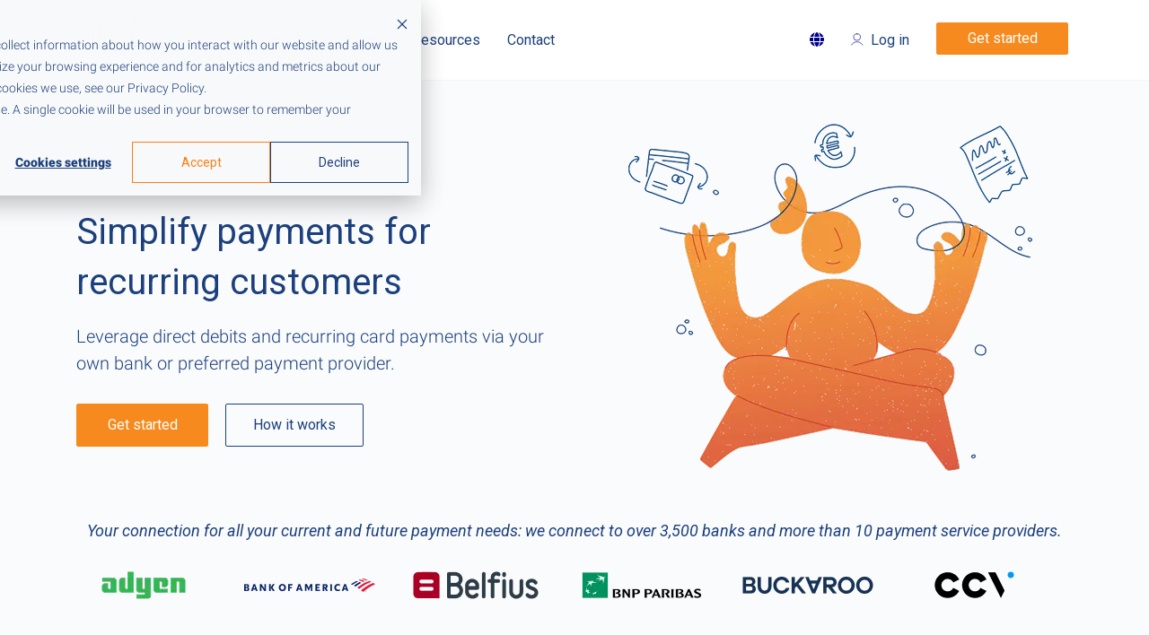

--- FILE ---
content_type: text/html; charset=utf-8
request_url: https://www.twikey.com/
body_size: 6279
content:
<!DOCTYPE html><html lang="en" data-path="/"><head><meta charset="utf-8"><meta http-equiv="X-UA-Compatible" content="IE=edge"><meta name="keywords" content=""><title>e-Mandates, SEPA direct debits, online payments, collecting and following up invoices | Twikey</title><meta name="description" content="Easy to start with Sepa permissions. Less paperwork and hassle-free follow-up of your direct debits or invoices via your own bank account."><meta name="theme-color" content="#1C407D"><meta property="og:url" content="/index.html"><meta property="og:title" content="e-Mandates, SEPA direct debits, online payments, collecting and following up invoices"><meta property="og:description" content="Easy to start with Sepa permissions. Less paperwork and hassle-free follow-up of your direct debits or invoices via your own bank account."><meta property="og:image" content="https://cdn.twikey.net/img/butterfly.png"><meta property="og:type" content="article"><link rel="shortcut icon" href="https://cdn.twikey.net/favicon.ico"><link rel="apple-touch-icon" sizes="180x180" href="https://cdn.twikey.net/apple-touch-icon.png"><link rel="icon" type="image/png" sizes="32x32" href="https://cdn.twikey.net/favicon-32x32.png"><link rel="icon" type="image/png" sizes="16x16" href="https://cdn.twikey.net/favicon-16x16.png"><meta name="viewport" content="width=device-width, initial-scale=1, maximum-scale=1, shrink-to-fit=no"><link type="text/css" rel="stylesheet" href="https://cdn.twikey.net/css/main.css?v=56395948"><script type="text/javascript" async src="https://www.googletagmanager.com/gtm.js?id=GTM-N8VC4W"></script><script type="text/javascript" id="hs-script-loader" async defer src="//js-eu1.hs-scripts.com/143831693.js"></script></head><body class="fixed"><header id="top-header"><nav class="navbar navbar-expand-lg navbar-light bg-light"><div class="container"> <a class="navbar-brand" href="/"><img src="https://cdn.twikey.net/img/logo.svg" style="width: 100px" alt="Logo"></a><div class="mobile-top-navCta"><a class="nav-link user-toggle md-visible login" href="/login.html"></a> <button class="navbar-toggler" type="button" data-toggle="collapse" data-target="#primaryNav" aria-controls="primaryNav" aria-expanded="false" aria-label="Toggle navigation"> <span class="navbar-toggler-icon"><span><img src="https://cdn.twikey.net/img/v2/images/line.svg" alt=""></span> <span><img src="https://cdn.twikey.net/img/v2/images/line.svg" alt=""></span> <span><img src="https://cdn.twikey.net/img/v2/images/line.svg" alt=""></span></span></button></div><div class="collapse navbar-collapse" id="primaryNav"><ul class="navbar-nav"><li class="nav-item dropdown"> <a class="nav-link" href="#" data-toggle="dropdown" aria-haspopup="true" aria-expanded="false">Products</a><div class="dropdown-menu type-lg"><div class="row"><div class="col-md-8"><h4>Payments for Recurring Customers</h4><div class="dropdown-divider"></div><div class="row"><div class="col-md-6"> <a class="dropdown-item" href="/product/emandates.html"><strong>eMandates</strong> <span>Get your emandates legally signed online</span></a> <a class="dropdown-item" href="/product/conversion-campaign.html"><strong>Conversion Campaign</strong><i class="fa fa-thermometer-empty"></i> <span>Convert customers to recurring payments</span></a> <a class="dropdown-item" href="/product/fraud-engine.html"><strong>Fraud Engine</strong> <span>Protect your onboarding and transactions</span></a> <a class="dropdown-item" href="/product/subscriptions.html"><strong>Subscriptions</strong> <span>Stay on top of your recurring payments</span></a></div><div class="col-md-6"> <a class="dropdown-item" href="/product/all-recurring-payment-methods.html"><strong>All Recurring Payment Methods</strong> <span>Direct debit, recurring credit card, PayPal,...</span></a> <a class="dropdown-item" href="/product/payment-orchestration.html"><strong>Payment Orchestration</strong> <span>Connect your banks & PSP's</span></a> <a class="dropdown-item" href="/product/follow-up-payments.html"><strong>Failure Management</strong> <span>Automatically solve failed transactions</span></a> <a class="dropdown-item" href="/product/reconciliation.html"><strong>Reconciliation</strong> <span>Feedback into accounting software</span></a></div></div></div><div class="col-md-4"><h4>One-Time Payments</h4><div class="dropdown-divider"></div> <a class="dropdown-item" href="/product/online-payments.html"><strong>Direct Online Payments</strong> <span>Enable direct customer payments</span></a> <a class="dropdown-item" href="/product/getting-invoices-paid-online.html"><strong>Invoice Paypage</strong> <span>Offer each client the right payment solution</span></a> <a class="dropdown-item" href="/product/peppol.html"><strong>Peppol</strong> <span>Get your e-invoices delivered and paid</span></a> <a class="dropdown-item" href="/product/detail/qr-code.html"><strong>QR-Codes</strong> <span>Scan & Pay</span></a></div></div></div></li><li class="nav-item dropdown"> <a class="nav-link" href="/partners.html" role="button">Partners</a></li><li class="nav-item dropdown"> <a class="nav-link" href="/pricing.html" role="button">Pricing</a></li><li class="nav-item dropdown"> <a class="nav-link" href="#" data-toggle="dropdown" aria-haspopup="true" aria-expanded="false">Resources</a><div class="dropdown-menu"> <a class="dropdown-item" href="/howitworks.html">How it works</a> <a class="dropdown-item" href="/customercases.html">Customer cases</a> <a class="dropdown-item" href="/faq/index.html">FAQ</a> <a class="dropdown-item" href="/blog" target="_blank" rel="noopener">Blog</a> <a class="dropdown-item" href="/security.html">Security</a> <a class="dropdown-item" href="/guides/what-is-sepa-direct-debit.html">Guides</a><div class="dropdown-divider"></div> <a class="dropdown-item" href="/support?l=en">Customer support</a> <a class="dropdown-item" href="/developers.html">For developers</a></div></li><li class="nav-item dropdown"> <a class="nav-link" href="#" data-toggle="dropdown" aria-haspopup="true" aria-expanded="false">Contact</a><div class="dropdown-menu"> <a class="dropdown-item" href="/contact.html">Contact</a> <a class="dropdown-item" href="/about.html">About us</a> <a class="dropdown-item" href="/jobs">Jobs</a> <a class="dropdown-item" href="/press.html">Press</a></div></li></ul><ul class="navbar-nav ml-auto"><li class="nav-item countries-nav"><span class="nav-link"><i class="countries-icon"></i></span><ul class="dropdown-menu countries"><li title="English"><a class="countries-uk active" href="/"></a></li><li title="Français"><a class="countries-fr" href="/fr"></a></li><li title="Deutsch"><a class="countries-de" href="/de"></a></li><li title="Italiano"><a class="countries-it" href="/it"></a></li><li title="Nederlands"><a class="countries-nl" href="/nl"></a></li><li title="Belgie - nl"><a class="countries-be" href="/be"><span>nl</span></a></li><li title="Belgie - fr"><a class="countries-be" href="/fr"><span>fr</span></a></li></ul></li><li class="nav-item"> <a class="nav-link login" href="/login.html" aria-label="Login"><span>Log in</span></a></li><li class="nav-item"> <a class="btn btn-orange btn-nav" href="/demo.html">Get started</a></li></ul></div></div></nav></header><main><section class="hero hero-full"><div class="container flex-grow-1 row justify-content-between align-items-center"><div class="col-lg-6"><div class="hero-content"><h1>Simplify payments for recurring customers</h1><p> Leverage direct debits and recurring card payments via your own bank or preferred payment provider.</p><div class="hero-btns"> <a href="/demo.html" class="btn btn-orange">Get started</a> <a href="/howitworks.html" class="btn btn-blue-border">How it works</a></div></div></div><div class="col-lg-6 d-flex align-items-center justify-content-center"> <img class="img-product" src="https://cdn.twikey.net/img/v2/images/babettehero.webp" fetchpriority="high" alt="image"></div></div><div class="container"><div class="partners mt-100 mb-100"><div class="container"><div class="row"><div class="col-12 text-center"><p class="textType-title"> <i>Your connection for all your current and future payment needs: we connect to over 3,500 banks and more than 10 payment service providers.</i></p></div><div class="col-12"><div class="partners-slider"><div class='slider-item paymentmethods abnamro' title="Twikey QR-code op de factuur met ABN-Amro"></div><div class='slider-item paymentmethods adyen' title="Twikey QR-code op de factuur met Adyen"></div><div class='slider-item paymentmethods bankofamerica' title="Twikey QR-code op de factuur met bankofamerica"></div><div class='slider-item paymentmethods belfius' title="Twikey QR-code op de factuur met belfius"></div><div class='slider-item paymentmethods bnpparibas' title="Twikey QR-code op de factuur met bnpparibas"></div><div class='slider-item paymentmethods buckaroo' title="Twikey QR-code op de factuur met buckaroo"></div><div class='slider-item paymentmethods ccv' title="Twikey QR-code op de factuur met ccv"></div><div class='slider-item paymentmethods deutschebank' title="Twikey QR-code op de factuur met deutschebank"></div><div class='slider-item paymentmethods hsbc' title="Twikey QR-code op de factuur met hsbc"></div><div class='slider-item paymentmethods ing' title="Twikey QR-code op de factuur met ing"></div><div class='slider-item paymentmethods kbc' title="Twikey QR-code op de factuur met kbc"></div><div class='slider-item paymentmethods worldline' title="Twikey QR-code op de factuur met worldline"></div><div class='slider-item paymentmethods mollie' title="Twikey QR-code op de factuur met mollie"></div><div class='slider-item paymentmethods multisafepay' title="Twikey QR-code op de factuur met multisafepay"></div><div class='slider-item paymentmethods pay' title="Twikey QR-code op de factuur met pay"></div><div class='slider-item paymentmethods rabobank' title="Twikey QR-code op de factuur met rabobank"></div><div class='slider-item paymentmethods bnpparibasfortis' title="Twikey QR-code op de factuur met bnpparibasfortis"></div><div class='slider-item paymentmethods sparkasse' title="Twikey QR-code op de factuur met sparkasse"></div><div class='slider-item paymentmethods stripe' title="Twikey QR-code op de factuur met stripe"></div><div class='slider-item paymentmethods commerzbank' title="Twikey QR-code op de factuur met commerzbank"></div><div class='slider-item paymentmethods societegenerale' title="Twikey QR-code op de factuur met societegenerale"></div><div class='slider-item paymentmethods bredbanque' title="Twikey QR-code op de factuur met bredbanque"></div><div class='slider-item paymentmethods ubs' title="Twikey QR-code op de factuur met UBS"></div></div></div></div></div><br></div></div></section><section class="benefits-twikey home sec-pad"><div class="container"><div class="row"><div class="col-12 text-center"><h2 class="sec-title"> Advantages</h2></div></div><div class="row text-left"><div class="col-md-6 mb-4"><div class="shadow rounded px-5 py-4 h-100"> <img loading="lazy" src="https://cdn.twikey.net/img/v2/images/frictionless.svg" alt="icon" class="mb-3"><h3>Frictionless customer flow</h3><p class="m-0"> We make it easy for customers to onboard and convert to e-mandates. This hassle-free experience <b>protects valuable cashflow</b> and boosts loyalty.</p></div></div><div class="col-md-6 mb-4"><div class="shadow rounded px-5 py-4 h-100"> <img loading="lazy" src="https://cdn.twikey.net/img/v2/images/failuremanagement.svg" alt="icon" class="mb-3"><h3>Say goodbye to failed payments and fraud</h3><p class="m-0"> Our advanced failure management <b>maximizes payment</b> success and minimizes exceptions. In addition, our <b>fraud detection</b> technology defends your business from bad actors.</p></div></div><div class="col-md-6 mb-4"><div class="shadow rounded px-5 py-4 h-100"> <img loading="lazy" src="https://cdn.twikey.net/img/v2/images/paymenthub.svg" alt="icon" class="mb-3"><h3>One connection, many payment options</h3><p class="m-0"> With one interface, you can manage all your recurrent and one-time payment needs. Your invoices, subscriptions and transactions are all connected to your different payment methods and <b>your own bank</b>.</p></div></div><div class="col-md-6 mb-4"><div class="shadow rounded px-5 py-4 h-100"> <img loading="lazy" src="https://cdn.twikey.net/img/v2/images/cashflow.svg" alt="icon" class="mb-3"><h3>Accelerated cashflow</h3><p class="m-0"> We help you reduce days sales outstanding (DSO) and strengthen your cash position, giving your business a clear <b>competitive</b> edge and one fewer thing to worry about.</p></div></div></div></div></section><section class="text-img-div sec-pad bg-grey"><div class="container"><div class="row"><div class="col-12 text-center"><h2 class="sec-title"> Results</h2></div></div><div class="row align-items-center"><div class="col-md-6"><p> The annual return on investment is on average 8x higher than the investment*</p></div><div class="col-md-6"><div class="stat-labels text-right"> <span class="label-item orange">Before Twikey</span> <span class="label-item blue">After Twikey</span></div></div></div><div class="row"><div class="col-12"><div class="result-wrap"><ul class="result-list"><li><div class="left"><h5>Invoices paid within 1 day</h5></div><div class="right"><div class="custom-progressbar"><div class="progress-wrap"><div class="prog-child progress-blue" data-value="97"></div><div class="prog-child progress-orange" data-value="20"></div></div></div><div class="result-values"> <span class="orange-value">20%</span><span class="line-v"></span> <span class="blue-value">97%</span></div></div></li><li><div class="left"><h5>Reconciliation of payments</h5></div><div class="right"><div class="custom-progressbar"><div class="progress-wrap"><div class="prog-child progress-blue" data-value="100"></div><div class="prog-child progress-orange" data-value="91"></div></div></div><div class="result-values"> <span class="orange-value">91%</span><span class="line-v"></span> <span class="blue-value">100%</span></div></div></li><li><div class="left"><h5>Automated collection process</h5></div><div class="right"><div class="custom-progressbar"><div class="progress-wrap"><div class="prog-child progress-blue" data-value="99.9"></div><div class="prog-child progress-orange" data-value="50"></div></div></div><div class="result-values"> <span class="orange-value">50%</span><span class="line-v"></span> <span class="blue-value">99.9%</span></div></div></li></ul><p><i>* Research with +1.800 Twikey customers.</i></p><div class="btns-group text-center"> <a href="/simulation.html" class="btn btn-orange-border">Calculate your savings</a></div></div></div></div></div></section><section class="text-img-div sec-pad"><div class="container"><div class="row"><div class="col-12 text-center"><h2 class="sec-title">Solutions</h2></div></div><div class="row"><div class="col-12"><nav><div class="sm-visible"> <a href="#" class="tabs-toggle">E-mandates</a></div><div class="tabs-wrap"><div class="nav nav-tabs" id="nav-tab" role="tablist"> <a class="nav-item nav-link active" id="nav-incassomachtigen-tab" data-toggle="tab" href="#nav-incassomachtigen" role="tab" aria-controls="nav-incassomachtigen" aria-selected="true">E-mandates</a> <a class="nav-item nav-link" id="nav-incasso-tab" data-toggle="tab" href="#nav-incasso" role="tab" aria-controls="nav-incasso" aria-selected="false">Recurring Collections</a> <a class="nav-item nav-link" id="nav-opvolgen-tab" data-toggle="tab" href="#nav-opvolgen" role="tab" aria-controls="nav-opvolgen" aria-selected="false">Failure Management</a> <a class="nav-item nav-link" id="nav-innen-tab" data-toggle="tab" href="#nav-innen" role="tab" aria-controls="nav-innen" aria-selected="false">Smart Invoicing</a> <a class="nav-item nav-link" id="nav-betalen-tab" data-toggle="tab" href="#nav-betalen" role="tab" aria-controls="nav-betalen" aria-selected="false">Fraud Detection</a></div></div></nav><div class="tab-content" id="nav-tabContent"><div class="tab-pane fade show active" id="nav-incassomachtigen" role="tabpanel" aria-labelledby="nav-incassomachtigen-tab"><div class="container"><div class="row align-items-center col-reverse-on-mobile"><div class="col-md-6"><div class="img-div text-center"> <img loading="lazy" class="img-product" src="https://cdn.twikey.net/img/v2/productimages/emandates.png" alt="eMandates"></div></div><div class="col-md-6"><div class="text-div pad-left-20"><h3 class="title-sm"> E-mandates</h3><p> <b>Getting your customers to sign e-mandates</b> is one of the best ways to ensure frictionless and repeated payments. <b>Twikey</b> enables this in a safe and easy way. Notably, it is <b>Europe’s only cross-border provider for digital SEPA Core and B2B Mandates as well as UK BACS and AUDDIS mandates</b>.</p><p>Here are a few other highlighted features:</p><ul class="tick-list"><li><b>Conversion campaigns</b> to switch your customers to e-mandates</li><li><b>Legally compliant</b> and secure contract signing</li><li><b>Fraud prevention</b> through identity checks</li></ul> <a href="/product/emandates.html" class="btn btn-orange-border mt-4">More info</a></div></div></div></div></div><div class="tab-pane fade" id="nav-incasso" role="tabpanel" aria-labelledby="nav-incasso-tab"><div class="container"><div class="row align-items-center col-reverse-on-mobile"><div class="col-md-6"><div class="img-div text-center" style="text-align: center;"> <img loading="lazy" class="img-product" src="https://cdn.twikey.net/img/v2/productimages/recurring-payment-methods.webp" alt="Sepa Direct Debit"></div></div><div class="col-md-6"><div class="text-div pad-left-20"><h3 class="title-sm"> Recurring Collections</h3><p> Whatever payment option your customers choose – <b>SEPA Direct Debit</b>, <b>BACS</b>, <b>credit card</b>, <b>PayPal</b>, <b>Apple Pay</b>, <b>Google Pay</b>, <b>Wero</b>, <b>Bancontact WIP</b> or others – Twikey was built to handle it and ensure you can collect <b>recurring payments</b> seamlessly. You create and send invoices the way you want it, with your own <b>ERP</b> or <b>accounting software</b>, and via any preferred channel.</p><ul class="tick-list"><li><b>Payment orchestration</b> with 3,500 banks, all major PSPs and payment methods</li><li><b>Tokenization</b> for recurring credit and debit card</li><li><b>Subscription management</b>, invoice creation and microtransactions</li></ul> <a href="/product/all-recurring-payment-methods.html" class="btn btn-orange-border mt-4">More info</a></div></div></div></div></div><div class="tab-pane fade" id="nav-opvolgen" role="tabpanel" aria-labelledby="nav-opvolgen-tab"><div class="container"><div class="row align-items-center col-reverse-on-mobile"><div class="col-md-6"><div class="img-div text-center"> <img loading="lazy" class="img-product" src="https://cdn.twikey.net/img/v2/productimages/failure-management.webp" alt="Failure Management"></div></div><div class="col-md-6"><div class="text-div pad-left-20"><h3 class="title-sm"> Reconciliation & Failure Management</h3><p> <b>Twikey</b> features one of the most robust <b>Failure Management</b> tools on the market. If a payment fails, it can automatically recognize a particular error code and act accordingly. By <b>automating the dunning process</b> and setting <b>fallback methods</b> just once, you save a lot of time and frustration. In addition, you no longer need to perform <b>reconciliation</b> by hand, either, because Twikey does that for you.</p><ul class="tick-list"><li>Twikey can tell you <b>why a payment didn’t succeed</b></li><li><b>Smart fallback methods</b> such as pay links, e-mail, text/sms, QR codes and more</li><li><b>Fast feedback:</b> Twikey cycles through its dunning process quickly</li></ul> <a href="/product/follow-up-payments.html" class="btn btn-orange-border mt-4">More info</a></div></div></div></div></div><div class="tab-pane fade" id="nav-innen" role="tabpanel" aria-labelledby="nav-innen-tab"><div class="container"><div class="row align-items-center col-reverse-on-mobile"><div class="col-md-6"><div class="img-div text-center"> <img loading="lazy" class="img-product" src="https://cdn.twikey.net/img/v2/productimages/invoice-paypage.webp" alt="Betaalpagina Facturen"></div></div><div class="col-md-6"><div class="text-div pad-left-20"><h3 class="title-sm"> Smart Invoicing</h3><p> Upgrade your invoices by adding <b>any and all types of one-time payment methods</b> and QR codes and bring them together on one page. More importantly, you can use one-time payment events as a gateway to <b>convert customers to e-mandates</b> instead. You can also optimize your customers' user experience with one-click or zero-click payment options.</p><ul class="tick-list"><li><b>Integration with all one-time payment methods</b></li><li><b>Easily convert customers to e-mandates</b></li><li><b>One-click, zero-click and pay-later payment options</b></li></ul> <a href="/product/getting-invoices-paid-online.html" class="btn btn-orange-border mt-4">More info</a></div></div></div></div></div><div class="tab-pane fade" id="nav-betalen" role="tabpanel" aria-labelledby="nav-innen-tab"><div class="container"><div class="row align-items-center col-reverse-on-mobile"><div class="col-md-6"><div class="img-div text-center"> <img loading="lazy" class="img-product" src="https://cdn.twikey.net/img/v2/productimages/fraudengine.webp" alt="Betaalpagina Facturen"></div></div><div class="col-md-6"><div class="text-div pad-left-20"><h3 class="title-sm"> Fraud Detection</h3><p> Safeguard your business from fraudulent activities with <b>Twikey’s advanced Fraud Detection engine</b>. We can’t just detect <b>account validity</b>, but can also check <b>account ownership</b> and <b>identity</b>. In addition, you can add <b>extra rules</b> for customers when they sign on to your services, such as <b>minimum balance thresholds</b> or checking against <b>earlier failed payments</b>.</p><ul class="tick-list"><li><b>Integration with identification tools</b> such as <b>Itsme</b> and <b>IDIN</b></li><li><b>Integration with Open Banking</b> that lets you set the rules</li><li><b>Extra verifications</b> with <b>credit checks</b> and other <b>fraud prevention</b> tools</li></ul> <a href="/product/fraud-engine.html" class="btn btn-orange-border mt-4">More info</a></div></div></div></div></div></div></div></div></div></section><section class="partners sec-pad bg-grey"><div class="container"><div class="row"><div class="col-12 text-center"><h2 class="sec-title-3">They're already using Twikey</h2></div><div class="col-12"><div class="partners-slider"><div class='slider-item klanten dpd-logo' title="DPD mandates via Twikey"></div><div class='slider-item klanten wex_transparant' title="Wex mandates via Twikey"></div><div class='slider-item klanten adecco' title="Adecco mandates via Twikey"></div><div class='slider-item klanten anwb' title="ANWB mandates via Twikey"></div><div class='slider-item klanten boels' title="Boels mandates via Twikey"></div><div class='slider-item klanten hansanders' title="Hans Anders mandates via Twikey"></div><div class='slider-item klanten sligro' title="Sligro mandates via Twikey"></div><div class='slider-item klanten multitankcard' title="Multitankcard mandates via Twikey"></div><div class='slider-item klanten q8' title="Q8 mandates via Twikey"></div><div class='slider-item klanten heineken' title="Heineken mandates via Twikey"></div><div class='slider-item klanten npo' title="NPO mandates via Twikey"></div><div class='slider-item klanten accent' title="Accent mandates via Twikey"></div><div class='slider-item klanten verisure' title="Verisure mandates via Twikey"></div><div class='slider-item klanten total' title="Total mandates via Twikey"></div><div class='slider-item klanten pluxee' title="Pluxee mandates via Twikey"></div></div></div></div></div></section><section class="newsletter-wrap sec-pad bg-grey"><div class="container"><div class="row"><div class="col-12"><div class="newsletter shadow" id="newsletter"><div class="left"><h2 class="sec-title-4">Newsletter</h2><p>Receive the latest news, updates, and relevant articles about payments</p><div class="mb-3 newsletter-form-wrap"><div class="form-group"> <input type="text" name="fname" autocomplete="given-name" class="form-control" placeholder="First name*" required> <input type="text" name="lname" autocomplete="family-name" class="form-control" placeholder="Last name*" required> <input type="text" name="email" autocomplete="email" class="form-control" placeholder="Email*"></div> <button class="btn btn-orange-border" type="button">Subscribe</button></div></div><div class="right"> <img class="img-newsletter" src="https://cdn.twikey.net/img/v2/images/newsletter.webp" alt="twikey news"></div></div></div></div></div></section></main><footer class="site-footer"><div class="footer-top"><div class="container"><div class="row"><div class="col-md-4 col-lg-2"><div class="footer-item"> <img src="https://cdn.twikey.net/img/logo_inv.svg" alt="Logo" style="width: 100px" class="footer-logo"></div></div><div class="col-md-4 col-lg-2"><div class="footer-item"><h3 class="f-nav-title">About Twikey</h3><ul><li><a href="/about.html">About us</a></li><li><a href="/jobs">Jobs</a></li><li><a href="/partners.html">Partners</a></li><li><a href="/pricing.html">Pricing</a></li></ul></div></div><div class="col-md-4 col-lg-2"><div class="footer-item"><h3 class="f-nav-title">Products</h3><ul><li><a href="/product/online-direct-debit-mandates.html">e-Mandates</a></li><li><a href="/product/sepa-direct-debits.html">Direct Debits</a></li><li><a href="/product/follow-up-payments.html">Follow-up</a></li><li><a href="/product/online-payments.html">Online payments</a></li><li><a href="/product/payment-orchestration.html">Payment orchestration</a></li></ul></div></div><div class="col-md-4 col-lg-2"><div class="footer-item"><h3 class="f-nav-title">Information</h3><ul><li><a href="/api">API</a></li><li><a href="/blog" target="_blank">Blog</a></li><li><a href="/guides/what-is-sepa-direct-debit.html">Guides</a></li><li><a href="/security.html">Security</a></li></ul></div></div><div class="col-md-4 col-lg-2"><div class="footer-item"><h3 class="f-nav-title">Support</h3><ul><li><a href="/contact.html">Contact</a></li><li><a href="/faq/index.html">FAQ</a></li><li><a href="//status.twikey.net" target="_blank" rel="noopener">Status Page</a></li><li><a href="/support?l=en" target="_blank">Support</a></li></ul></div></div></div></div></div><div class="footer-mid"><div class="container"><div class="row align-items-center"><div class="col-md-6"><div class="bottom-nav"> <a href="/privacy.html">Privacy policy</a> <a href="/cookies.html">Cookie policy</a> <a href="#" id="hs_show_banner_button">Customize your cookies</a></div></div><div class="col-md-6 text-right"><div class="social"> <a target="_blank" rel="noopener" href="//www.linkedin.com/company/twikey"><img src="https://cdn.twikey.net/img/v2/images/linkedin.svg" alt="Linkedin"></a> <a target="_blank" rel="noopener" href="//facebook.com/twikey"><img src="https://cdn.twikey.net/img/v2/images/facebook.svg" alt="Facebook"></a></div></div></div></div></div></footer><script defer async src="/js/main2.js"></script></body></html>

--- FILE ---
content_type: image/svg+xml
request_url: https://cdn.twikey.net/img/v2/images/failuremanagement.svg
body_size: 683
content:
<svg xmlns="http://www.w3.org/2000/svg" width="36" height="35" fill="none"><path fill="#F28A24" d="M1.12 20.683H13.15a14.695 14.695 0 0 1-1.716-3.177H1.12v3.177Z"/><path stroke="#F28A24" stroke-linecap="round" stroke-linejoin="round" stroke-width="2.24" d="m17.004 13.493 3.846 3.846 7.691-8.193M10.34 12.657c-.223-2.299-.156-4.823-.023-7.691 5.51-1.217 8.085-2.059 11.872-3.846 3.38 1.664 5.803 2.53 11.871 3.846.137 6.999-.352 11.782-2.675 15.593m-21.045-7.902H3.68a2.56 2.56 0 0 0-2.56 2.56v2.289m9.22-4.849c.168 1.727.5 3.327 1.093 4.849m19.95 3.053c-1.79 2.938-4.67 5.297-9.195 7.648-4.403-2.563-7.238-4.978-9.04-7.524m18.236-.124v9.937a2.56 2.56 0 0 1-2.56 2.56H3.68a2.56 2.56 0 0 1-2.56-2.56v-9.813M5.467 26.2h6.02M1.12 20.683H13.15m-12.029 0v-3.177m12.029 3.177a14.695 14.695 0 0 1-1.716-3.177m-10.313 0h10.313"/></svg>


--- FILE ---
content_type: image/svg+xml
request_url: https://cdn.twikey.net/img/logo_inv.svg
body_size: 1239
content:
<svg viewBox="0 0 202 91" xmlns="http://www.w3.org/2000/svg" fill-rule="evenodd" clip-rule="evenodd" stroke-linejoin="round" stroke-miterlimit="1.414">
    <path d="M5.83 55.436H2.54v-5.333h3.29V44.32l6.63-2.44v8.223h5.776l2.02 5.333h-7.795v12.438c0 2.034.318 3.47.955 4.31.637.84 1.75 1.26 3.338 1.26 1.594 0 3.078-.435 4.46-1.302v6.1c-1.544.532-3.728.795-6.58.795-2.83 0-5-.8-6.525-2.398-1.516-1.6-2.277-3.878-2.277-6.832V55.436zM52.35 79.037h-2.417l-7.794-17.45-7.773 17.45h-2.44L21.214 50.103h6.974l5.7 16.95 6.954-16.95h2.384l7.187 17.055 6.156-17.055h6.523L52.35 79.037zM67.578 78.51V55.54h-3.633l2.306-5.437h8.038V78.51h-6.71zM111.892 61.35h13.948c-.458-4.157-2.756-6.232-6.894-6.232-3.783 0-6.14 2.075-7.054 6.23zm20.047 4.986h-20.286c.12 2.26.896 4.022 2.33 5.28 1.436 1.252 3.36 1.882 5.783 1.882 3.026 0 5.32-.788 6.9-2.364l2.57 5.068c-2.33 1.894-5.817 2.835-10.45 2.835-4.334 0-7.756-1.267-10.278-3.803-2.518-2.538-3.78-6.078-3.78-10.625 0-4.474 1.38-8.098 4.15-10.873 2.77-2.777 6.085-4.165 9.96-4.165 4.12 0 7.427 1.23 9.92 3.685 2.492 2.46 3.74 5.59 3.74 9.394 0 .812-.184 2.042-.56 3.686zM147.95 83.072c-.704 1.892-2.22 3.46-4.55 4.706-2.326 1.247-5.033 1.872-8.124 1.872v-5.862c5.105 0 7.665-1.28 7.665-3.846 0-1.7-.71-4.3-2.12-7.8l-8.886-22.04h6.87l7.74 19.628 6.98-19.627h6.868l-12.44 32.97z" fill="#fff" fill-rule="nonzero"/>
    <path d="M98.932 78.51L87.395 61l9.47-10.9h7.987l-9.6 10.767 11.562 17.64h-7.882zM86.46 78.51h-6.63V39.517l6.63-1.593V78.51z" fill="#fff" fill-rule="nonzero"/>
    <path d="M170.146 18.79c-.046-.5-.18-1.027-.4-1.523-1.248-3.868-4.48-8.287-11.027-12.185-4.227-2.513-6.8-1.04-5.643 3.005.73 2.55 1.973 3.87 2.497 6.584.528 2.73-2.255 6.91 1.237 9.71-1.16 2.32-2.174 4.742-2.983 6.82-1 2.578-.154 5.595 4.765 5.602 11.126.017 13.255-10.403 11.554-18.01z" fill="url(#a)"/>
    <path d="M195.717 20.58c-7.403-1.796-12.8-.902-16.4.992-.51.192-.972.48-1.358.805-6.533 4.245-12.308 13.178-4.346 20.95 3.52 3.44 6.235 1.874 7.322-.664.88-2.052 1.85-4.495 2.643-6.96 4.454.44 5.39-4.49 7.675-6.075 2.27-1.57 4.09-1.644 6.39-2.955 3.663-2.083 2.855-4.936-1.928-6.094z" fill="url(#b)"/>
    <path d="M74.42 41.313c0 1.966-1.595 3.563-3.563 3.563-1.966 0-3.56-1.597-3.56-3.563 0-1.966 1.594-3.562 3.56-3.562 1.968 0 3.563 1.597 3.563 3.563z" fill="#fff" fill-rule="nonzero"/>
    <defs>
        <linearGradient id="a" x2="1" gradientUnits="userSpaceOnUse" gradientTransform="scale(30.9854) rotate(106.856 2.57 2.08)">
            <stop offset="0" stop-color="#cd2b27"/>
            <stop offset="1" stop-color="#f68b1e"/>
        </linearGradient>
        <linearGradient id="b" x2="1" gradientUnits="userSpaceOnUse" gradientTransform="rotate(106.856 89.246 77.396) scale(30.98414)">
            <stop offset="0" stop-color="#cd2b27"/>
            <stop offset="1" stop-color="#f68b1e"/>
        </linearGradient>
    </defs>
</svg>

--- FILE ---
content_type: image/svg+xml
request_url: https://cdn.twikey.net/img/v2/images/check.svg
body_size: 53
content:
<svg xmlns="http://www.w3.org/2000/svg" width="15.121" height="12.182"><path fill="none" stroke="#F28A24" stroke-miterlimit="10" stroke-width="3" d="m1.061 6.061 4 4 9-9" data-name="Path 4"/></svg>


--- FILE ---
content_type: image/svg+xml
request_url: https://cdn.twikey.net/img/logo.svg
body_size: 1051
content:
<svg viewBox="0 0 261 115" xmlns="http://www.w3.org/2000/svg" fill-rule="evenodd" clip-rule="evenodd" stroke-linejoin="round" stroke-miterlimit="1.41">
    <path d="M5.08 68.85H.76v-7h4.32v-7.6l8.7-3.2v10.8h7.58l2.66 7H13.78v16.33c0 2.67.42 4.55 1.26 5.65.83 1.1 2.3 1.66 4.38 1.66 2.1 0 4.04-.6 5.85-1.8v8c-2.02.7-4.9 1-8.63 1-3.72 0-6.57-1.08-8.57-3.18s-3-5.1-3-8.96V68.8zm61.07 30.98h-3.18l-10.23-22.9-10.2 22.9h-3.2L25.27 61.85h9.16L41.9 84.1l9.14-22.25h3.13l9.43 22.4 8.08-22.4h8.56l-14.1 37.98zm20-.7V69h-4.78l3.03-7.13h10.55v37.3h-8.8zM144.3 76.6h18.32c-.6-5.44-3.62-8.17-9.05-8.17-4.96 0-8.06 2.73-9.26 8.18zm26.33 6.56H144c.16 2.97 1.18 5.28 3.06 6.93 1.88 1.6 4.4 2.4 7.6 2.4 3.96 0 6.98-1.1 9.05-3.1l3.4 6.6c-3 2.5-7.6 3.7-13.7 3.7-5.7 0-10.2-1.7-13.5-5-3.3-3.36-4.9-8-4.9-13.98 0-5.9 1.8-10.65 5.5-14.3 3.66-3.64 8-5.46 13.1-5.46 5.4 0 9.75 1.6 13.03 4.83 3.25 3.2 4.9 7.32 4.9 12.3 0 1.07-.26 2.7-.75 4.85zm21.02 21.97c-.93 2.48-2.92 4.54-5.97 6.18-3.06 1.7-6.6 2.5-10.67 2.5v-7.7c6.7 0 10.1-1.6 10.1-5 0-2.2-.9-5.6-2.8-10.2l-11.7-29h9.1l10.15 25.7L199 61.9h9l-16.34 43.28z" fill="#1b407d" fill-rule="nonzero"/>
    <path d="M127.3 99.14l-15.15-22.98 12.44-14.3H135l-12.6 14.12 15.18 23.16h-10.3zm-16.37 0h-8.7v-51.2l8.7-2.08v53.28z" fill="#1b407d" fill-rule="nonzero"/>
    <path d="M220.8 20.74c-.07-.65-.25-1.35-.54-2-1.64-5.08-5.88-10.88-14.47-16-5.6-3.3-9-1.36-7.5 3.95.9 3.3 2.6 5 3.3 8.6.7 3.6-3 9 1.6 12.7-1.5 3-2.9 6.2-3.9 8.9-1.3 3.4-.2 7.32 6.2 7.33 14.6 0 17.4-13.67 15.16-23.66z" fill="url(#a)"/>
    <path d="M254.35 23.1c-9.7-2.37-16.8-1.2-21.53 1.3-.66.25-1.27.62-1.78 1.05-8.57 5.57-16.15 17.3-5.7 27.5 4.62 4.52 8.18 2.46 9.6-.87 1.17-2.7 2.44-5.9 3.48-9.14 5.85.58 7.08-5.9 10.08-7.97 2.98-2.06 5.37-2.16 8.38-3.88 4.8-2.8 3.75-6.5-2.53-8z" fill="url(#b)"/>
    <path d="M95.12 50.3c0 2.6-2.1 4.7-4.68 4.7-2.58 0-4.67-2.1-4.67-4.7 0-2.57 2.1-4.67 4.67-4.67 2.6 0 4.68 2.1 4.68 4.68z" fill="#1b407d" fill-rule="nonzero"/>
    <defs>
        <linearGradient id="a" x2="1" gradientUnits="userSpaceOnUse" gradientTransform="rotate(106.856 104.756 81.74) scale(40.6765)">
            <stop offset="0" stop-color="#cd2b27"/>
            <stop offset="1" stop-color="#f68b1e"/>
        </linearGradient>
        <linearGradient id="b" x2="1" gradientUnits="userSpaceOnUse" gradientTransform="rotate(106.856 117.327 98.685) scale(40.6748)">
            <stop offset="0" stop-color="#cd2b27"/>
            <stop offset="1" stop-color="#f68b1e"/>
        </linearGradient>
    </defs>
</svg>

--- FILE ---
content_type: image/svg+xml
request_url: https://cdn.twikey.net/img/v2/images/linkedin.svg
body_size: 453
content:
<svg xmlns="http://www.w3.org/2000/svg" width="20.945" height="19.999"><path fill="#fff" d="M16.457 20v-7.213q0-3.05-2.264-3.05a2.2 2.2 0 0 0-1.446.474 2.93 2.93 0 0 0-.859 1.162 2.9 2.9 0 0 0-.162 1.091V20H7.238q.039-6.1.04-9.474T7.238 6.5h4.487v1.92a4.59 4.59 0 0 1 4.064-2.243 4.83 4.83 0 0 1 3.74 1.545 6.5 6.5 0 0 1 1.416 4.535V20ZM11.706 8.465h.02v-.041ZM.263 20V6.5h4.488V20ZM2.487 4.667A2.48 2.48 0 0 1 .687 4 2.24 2.24 0 0 1 0 2.323 2.18 2.18 0 0 1 .708.656 2.6 2.6 0 0 1 2.547 0a2.52 2.52 0 0 1 1.8.646 2.28 2.28 0 0 1 .707 1.738A2.13 2.13 0 0 1 4.367 4a2.6 2.6 0 0 1-1.86.667Z"/></svg>


--- FILE ---
content_type: image/svg+xml
request_url: https://cdn.twikey.net/img/v2/images/paymenthub.svg
body_size: 877
content:
<svg xmlns="http://www.w3.org/2000/svg" width="33" height="32" fill="none"><path fill="#F28A24" d="M8.25 32c-1.146 0-2.12-.406-2.922-1.217-.802-.812-1.203-1.798-1.203-2.957 0-1.16.401-2.145 1.203-2.956.802-.812 1.776-1.218 2.922-1.218.32 0 .619.035.894.104.275.07.538.163.79.279l1.96-2.47a6.06 6.06 0 0 1-1.34-2.435 6.408 6.408 0 0 1-.173-2.713l-2.784-.939a4.487 4.487 0 0 1-1.478 1.392 3.882 3.882 0 0 1-1.994.521c-1.146 0-2.12-.405-2.922-1.217S0 14.377 0 13.217c0-1.159.401-2.145 1.203-2.956.802-.812 1.776-1.218 2.922-1.218 1.146 0 2.12.406 2.922 1.218.802.812 1.203 1.797 1.203 2.956v.279l2.784.974a6.628 6.628 0 0 1 1.84-2.122 5.864 5.864 0 0 1 2.595-1.113V8.209a4.275 4.275 0 0 1-2.217-1.48c-.584-.73-.876-1.582-.877-2.555 0-1.16.401-2.145 1.203-2.957C14.38.406 15.354 0 16.5 0c1.146 0 2.12.406 2.922 1.217.802.812 1.203 1.797 1.203 2.957 0 .974-.298 1.826-.894 2.557-.596.731-1.329 1.224-2.2 1.478v3.026a5.864 5.864 0 0 1 2.596 1.113 6.612 6.612 0 0 1 1.839 2.122l2.784-.974v-.279c0-1.159.401-2.145 1.203-2.956.802-.812 1.776-1.218 2.922-1.218 1.146 0 2.12.406 2.922 1.218.802.812 1.203 1.797 1.203 2.956 0 1.16-.401 2.145-1.203 2.957-.802.811-1.776 1.217-2.922 1.217a3.978 3.978 0 0 1-2.012-.521 4.114 4.114 0 0 1-1.46-1.392l-2.784.94a6.35 6.35 0 0 1-1.512 5.148L23.065 24a3.7 3.7 0 0 1 .79-.26c.275-.058.573-.087.894-.088 1.146 0 2.12.406 2.922 1.218.802.811 1.203 1.797 1.203 2.956 0 1.16-.401 2.145-1.203 2.957C26.87 31.594 25.896 32 24.75 32c-1.146 0-2.12-.406-2.922-1.217-.802-.812-1.203-1.798-1.203-2.957 0-.464.075-.91.224-1.338.15-.429.35-.817.601-1.166l-1.96-2.47c-.939.534-1.941.8-3.006.8a6.003 6.003 0 0 1-3.009-.8l-1.925 2.47c.252.348.453.736.602 1.166.15.43.224.875.223 1.338 0 1.16-.401 2.145-1.203 2.957C10.37 31.594 9.396 32 8.25 32ZM4.125 14.609c.39 0 .716-.134.98-.401s.396-.597.395-.99c0-.394-.133-.724-.396-.991a1.32 1.32 0 0 0-.979-.4c-.39 0-.716.133-.979.4a1.361 1.361 0 0 0-.396.99c0 .394.131.724.396.992s.591.402.979.4ZM8.25 29.217c.39 0 .716-.133.98-.4s.396-.598.395-.99c0-.394-.133-.724-.396-.992-.263-.267-.59-.4-.979-.4-.39 0-.716.133-.979.4a1.361 1.361 0 0 0-.396.991c0 .393.131.724.396.992s.591.401.979.4ZM16.5 5.565c.39 0 .716-.133.98-.4a1.35 1.35 0 0 0 .395-.991c0-.393-.133-.724-.396-.99-.263-.268-.59-.401-.979-.401-.39 0-.716.133-.979.4a1.361 1.361 0 0 0-.396.99c0 .394.131.725.396.993s.591.401.979.4Zm0 15.305c.962 0 1.776-.337 2.44-1.01.665-.672.997-1.495.997-2.469 0-.974-.332-1.797-.996-2.47-.665-.672-1.479-1.008-2.441-1.008-.963 0-1.776.336-2.44 1.009-.665.672-.998 1.495-.998 2.47 0 .973.333 1.796.997 2.469.665.672 1.479 1.009 2.441 1.009Zm8.25 8.347c.39 0 .716-.133.98-.4a1.35 1.35 0 0 0 .395-.99c0-.394-.133-.724-.396-.992-.263-.267-.59-.4-.979-.4-.39 0-.716.133-.979.4a1.361 1.361 0 0 0-.396.991c0 .393.131.724.396.992s.591.401.979.4Zm4.125-14.608c.39 0 .716-.134.98-.401a1.35 1.35 0 0 0 .395-.99c0-.394-.133-.724-.396-.991a1.32 1.32 0 0 0-.979-.4c-.39 0-.716.133-.979.4a1.361 1.361 0 0 0-.396.99c0 .394.131.724.396.992s.591.402.979.4Z"/></svg>


--- FILE ---
content_type: image/svg+xml
request_url: https://cdn.twikey.net/img/v2/images/shape-3.svg
body_size: 475
content:
<svg xmlns="http://www.w3.org/2000/svg" width="1281" height="71" data-name="Path 2 Copy 7"><defs><clipPath id="a"><path fill="none" d="M0 0h1281v71H0z"/></clipPath></defs><path fill="none" d="M0 0h1281v71H0z" data-name="Mask"/><g clip-path="url(#a)" data-name="Path 2 Copy 7"><path fill="#133266" d="M1597.826 338.272c.064-198.058-188.09-327.144-464.374-332.232-161.45-2.974-253.173 16.277-368.488 28.378-82.019 8.607-175.973 13.594-315.439 4.396-335.55-22.136-569.603-19.144-598.432 143.929S51.507 524.118 387.715 480.64 839.841 612.483 1153.9 635.488s443.866-99.17 443.927-297.216" data-name="Path 2 Copy 7"/></g></svg>

--- FILE ---
content_type: image/svg+xml
request_url: https://cdn.twikey.net/img/v2/images/frictionless.svg
body_size: 408
content:
<svg xmlns="http://www.w3.org/2000/svg" width="31" height="35" fill="none"><path stroke="#F28A24" stroke-linecap="round" stroke-linejoin="round" stroke-width="2.24" d="M13.895 26.235c7.985-.15 6.243-4.355 4.5-4.355-1.741 0-10.742-.871-12.484 1.306-2.323 2.468-4.79 2.468-4.79 2.468v7.404c3.997-1.802 8.075-1.471 16.549 0 3.339.58 13.356-6.823 11.759-9-1.016-1.386-5.046 1.791-8.42 2.177-2.76.316-7.55.29-7.114 0Zm0 0s11.179.29 11.179-6.097c0-6.388-15.534-2.904-15.534-10.017 0-7.114 16.55-5.952 16.55-5.952m0 0-3.92 3.194m3.92-3.194L22.17 1.12"/></svg>


--- FILE ---
content_type: image/svg+xml
request_url: https://cdn.twikey.net/img/v2/images/cashflow.svg
body_size: 309
content:
<svg xmlns="http://www.w3.org/2000/svg" width="30" height="35" fill="none"><path stroke="#F28A24" stroke-linecap="round" stroke-linejoin="round" stroke-width="2.297" d="M28.143 1.887 1.148 19.692M28.143 1.887l-1.23 4.185m1.23-4.185-4.512-.738m-7.057 32V16.082h3.856V33.15m-3.856 0h3.856m-3.856 0h-3.856m11.569 0V10.995h3.856V33.15h-3.856Zm0 0H20.43m-11.569 0v-11.98h3.857v11.98m-3.857 0H5.005m3.856 0h3.857m-7.713 0H1.148v-6.892h3.857v6.892Z"/></svg>


--- FILE ---
content_type: image/svg+xml
request_url: https://cdn.twikey.net/img/v2/images/facebook.svg
body_size: 54
content:
<svg xmlns="http://www.w3.org/2000/svg" width="10" height="20"><path fill="#fff" d="M6.5 20v-9.1h3l.4-3.6H6.5V5.1c0-1 .3-1.8 1.7-1.8H10V.1A23 23 0 0 0 7.4 0C4.7 0 3 1.7 3 4.7v2.6H0V11h3V20Z"/></svg>


--- FILE ---
content_type: image/svg+xml
request_url: https://cdn.twikey.net/img/v2/images/line.svg
body_size: 32
content:
<svg xmlns="http://www.w3.org/2000/svg" viewBox="0 0 34 3"><path fill="none" stroke="#1C407D" stroke-linecap="round" stroke-linejoin="round" stroke-width="2" d="M1 1.5h32"/></svg>